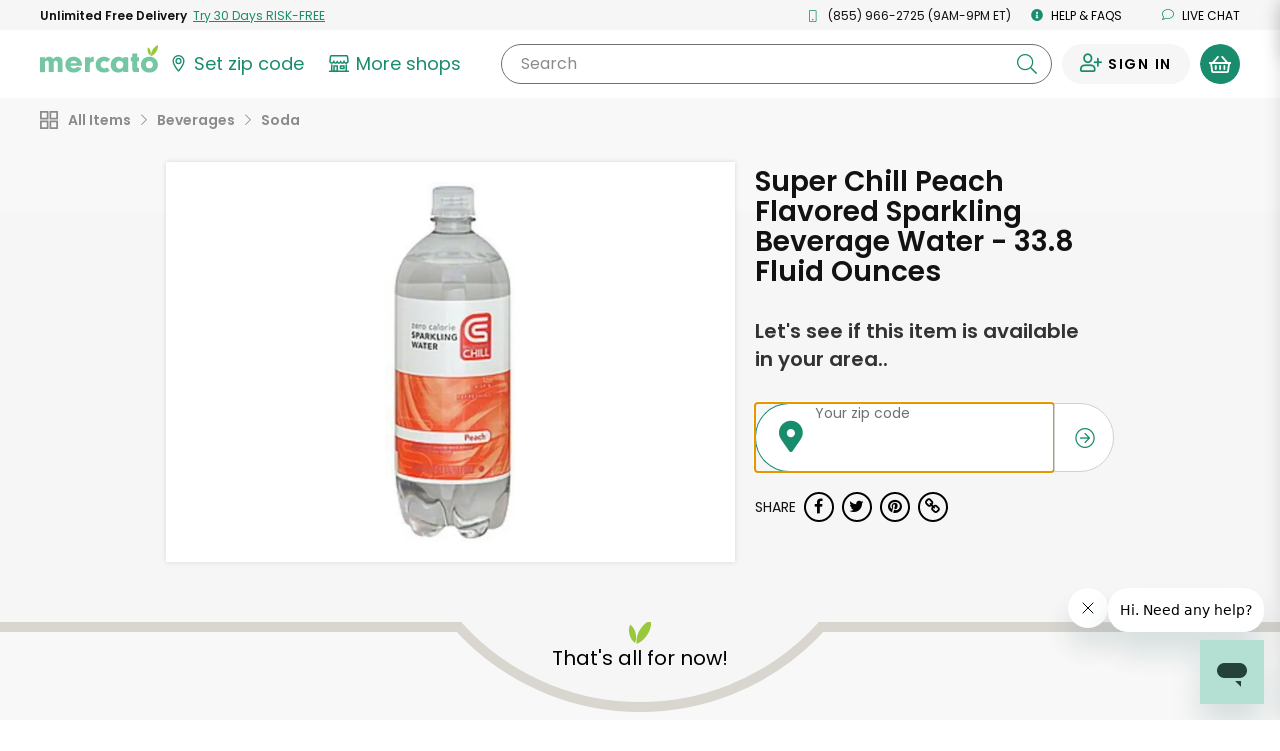

--- FILE ---
content_type: application/javascript
request_url: https://dye1fo42o13sl.cloudfront.net/static/builds/20260130022625_130ca568/scripts-built/rebrand/navigation/mobileNav.js
body_size: 276
content:
define([],function(){const e={};return e.mobileMenuActivate=function(){window.matchMedia("(max-width: 768px)").matches?($(".menu-toggle").addClass("active"),$("#mobileNav").addClass("active")):($(".menu-toggle").removeClass("active"),$("#mobileNav").removeClass("active"))},e.clickBurger=function(){function e(){!0===d?(a.removeClass("active"),a.addClass("closed-burger"),a.attr("aria-expanded","true"),t.addClass("toggled"),s.removeClass("closed-menu active"),s.addClass("open-menu"),s.attr("aria-expanded","true"),s.find("a").attr("tabIndex",0),$(".siteHeader__right").fadeOut(),d=!1):(a.removeClass("closed-burger"),a.attr("aria-expanded","false"),t.removeClass("toggled"),s.attr("aria-expanded","false"),s.removeClass("open-menu"),s.addClass("closed-menu"),s.find("a").attr("tabIndex",-1),setTimeout(function(){a.addClass("active")},200),setTimeout(function(){s.addClass("active")},300),$(".siteHeader__right").fadeIn(),d=!0)}const a=$(".menu-toggle"),t=$(".siteHeader__mobileNav"),s=$("#mobileNav");var d=!0;s.attr("aria-expanded","false"),$(document).keyup(function(e){27===e.keyCode&&(a.removeClass("closed-burger"),a.attr("aria-expanded","false"),t.removeClass("toggled"),s.attr("aria-expanded","false"),s.removeClass("open-menu"),s.addClass("closed-menu"),$("html,body").css({overflow:"auto",height:"auto"}),$(".siteHeader__mobileNav").removeClass("toggled"),s.find("a").attr("tabIndex",-1),d=!0)}),a.click(function(){e()})},e.mobileMenuActivate(),e.clickBurger(),e});

--- FILE ---
content_type: text/javascript; charset=utf-8
request_url: https://app.link/_r?sdk=web2.86.5&branch_key=key_live_liL7hNRh8FTUO0iejnxJbgefDEn2mfaq&callback=branch_callback__0
body_size: 66
content:
/**/ typeof branch_callback__0 === 'function' && branch_callback__0("1545794067422616726");